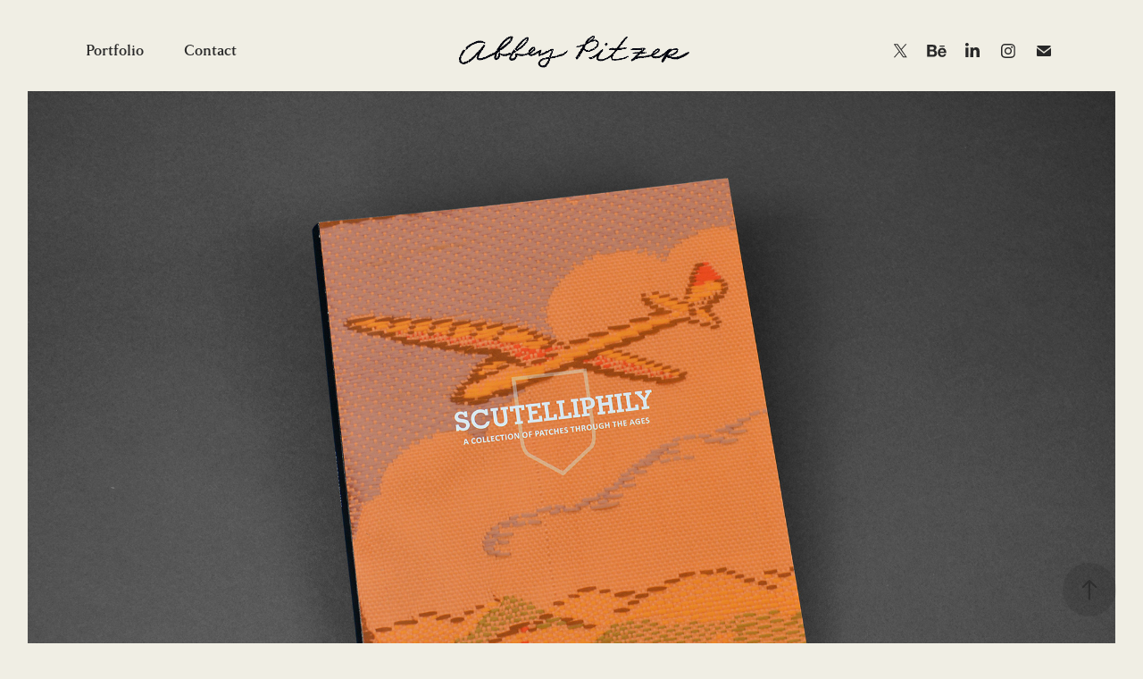

--- FILE ---
content_type: text/html; charset=utf-8
request_url: https://abbeypitzer.com/scutelliphily-collection-catalog
body_size: 7317
content:
<!DOCTYPE HTML>
<html lang="en-US">
<head>
  <meta charset="UTF-8" />
  <meta name="viewport" content="width=device-width, initial-scale=1" />
      <meta name="keywords"  content="adobeawards,patches,Collection,catalog,Travel,typography,Photography,graphicdesign,print,book" />
      <meta name="description"  content="A collection of travel patches from my dad's time in the United States Air Force. Providing a deeper look into the history of patches and how they tell a story of travel, good times, and fond memories." />
      <meta name="twitter:card"  content="summary_large_image" />
      <meta name="twitter:site"  content="@AdobePortfolio" />
      <meta  property="og:title" content="Abbey Pitzer - Scutelliphily Collection Catalog" />
      <meta  property="og:description" content="A collection of travel patches from my dad's time in the United States Air Force. Providing a deeper look into the history of patches and how they tell a story of travel, good times, and fond memories." />
      <meta  property="og:image" content="https://cdn.myportfolio.com/eac405c3-72d7-4e92-b0f9-46037d430013/cceb4caa-5f90-474c-9bbd-6344e9e9f608_rwc_1267x689x1195x895x1195.jpg?h=bc3d0aebf50a0a82a5fd1883a50ae6ac" />
        <link rel="icon" href="https://cdn.myportfolio.com/eac405c3-72d7-4e92-b0f9-46037d430013/ee30ad00-7b92-4e5e-9b21-32a7412a86c7_carw_1x1x32.png?h=7d62c40a307e0cc939603b90ad8b5ef1" />
        <link rel="apple-touch-icon" href="https://cdn.myportfolio.com/eac405c3-72d7-4e92-b0f9-46037d430013/d44027d0-539c-42fa-8027-da65cdd6e559_carw_1x1x180.png?h=a6c1089417bdd7a6afb1d667b069473b" />
      <link rel="stylesheet" href="/dist/css/main.css" type="text/css" />
      <link rel="stylesheet" href="https://cdn.myportfolio.com/eac405c3-72d7-4e92-b0f9-46037d430013/717829a48b5fad64747b7bf2f577ae731735273831.css?h=9f74fce194d61fbe0f572a2d92c47b18" type="text/css" />
    <link rel="canonical" href="https://abbeypitzer.com/scutelliphily-collection-catalog" />
      <title>Abbey Pitzer - Scutelliphily Collection Catalog</title>
    <script type="text/javascript" src="//use.typekit.net/ik/[base64].js?cb=8dae7d4d979f383d5ca1dd118e49b6878a07c580" async onload="
    try {
      window.Typekit.load();
    } catch (e) {
      console.warn('Typekit not loaded.');
    }
    "></script>
</head>
  <body class="transition-enabled">  <div class='page-background-video page-background-video-with-panel'>
  </div>
  <div class="js-responsive-nav">
    <div class="responsive-nav has-social">
      <div class="close-responsive-click-area js-close-responsive-nav">
        <div class="close-responsive-button"></div>
      </div>
          <nav class="nav-container" data-hover-hint="nav" data-hover-hint-placement="bottom-start">
                <div class="gallery-title"><a href="/work" >Portfolio</a></div>
      <div class="page-title">
        <a href="/contact" >Contact</a>
      </div>
          </nav>
        <div class="social pf-nav-social" data-context="theme.nav" data-hover-hint="navSocialIcons" data-hover-hint-placement="bottom-start">
          <ul>
                  <li>
                    <a href="https://twitter.com/Abbey_Pitzer" target="_blank">
                      <svg xmlns="http://www.w3.org/2000/svg" xmlns:xlink="http://www.w3.org/1999/xlink" version="1.1" x="0px" y="0px" viewBox="-8 -3 35 24" xml:space="preserve" class="icon"><path d="M10.4 7.4 16.9 0h-1.5L9.7 6.4 5.2 0H0l6.8 9.7L0 17.4h1.5l5.9-6.8 4.7 6.8h5.2l-6.9-10ZM8.3 9.8l-.7-1-5.5-7.6h2.4l4.4 6.2.7 1 5.7 8h-2.4L8.3 9.8Z"/></svg>
                    </a>
                  </li>
                  <li>
                    <a href="https://www.behance.net/abbeypitzer" target="_blank">
                      <svg id="Layer_1" data-name="Layer 1" xmlns="http://www.w3.org/2000/svg" viewBox="0 0 30 24" class="icon"><path id="path-1" d="M18.83,14.38a2.78,2.78,0,0,0,.65,1.9,2.31,2.31,0,0,0,1.7.59,2.31,2.31,0,0,0,1.38-.41,1.79,1.79,0,0,0,.71-0.87h2.31a4.48,4.48,0,0,1-1.71,2.53,5,5,0,0,1-2.78.76,5.53,5.53,0,0,1-2-.37,4.34,4.34,0,0,1-1.55-1,4.77,4.77,0,0,1-1-1.63,6.29,6.29,0,0,1,0-4.13,4.83,4.83,0,0,1,1-1.64A4.64,4.64,0,0,1,19.09,9a4.86,4.86,0,0,1,2-.4A4.5,4.5,0,0,1,23.21,9a4.36,4.36,0,0,1,1.5,1.3,5.39,5.39,0,0,1,.84,1.86,7,7,0,0,1,.18,2.18h-6.9Zm3.67-3.24A1.94,1.94,0,0,0,21,10.6a2.26,2.26,0,0,0-1,.22,2,2,0,0,0-.66.54,1.94,1.94,0,0,0-.35.69,3.47,3.47,0,0,0-.12.65h4.29A2.75,2.75,0,0,0,22.5,11.14ZM18.29,6h5.36V7.35H18.29V6ZM13.89,17.7a4.4,4.4,0,0,1-1.51.7,6.44,6.44,0,0,1-1.73.22H4.24V5.12h6.24a7.7,7.7,0,0,1,1.73.17,3.67,3.67,0,0,1,1.33.56,2.6,2.6,0,0,1,.86,1,3.74,3.74,0,0,1,.3,1.58,3,3,0,0,1-.46,1.7,3.33,3.33,0,0,1-1.35,1.12,3.19,3.19,0,0,1,1.82,1.26,3.79,3.79,0,0,1,.59,2.17,3.79,3.79,0,0,1-.39,1.77A3.24,3.24,0,0,1,13.89,17.7ZM11.72,8.19a1.25,1.25,0,0,0-.45-0.47,1.88,1.88,0,0,0-.64-0.24,5.5,5.5,0,0,0-.76-0.05H7.16v3.16h3a2,2,0,0,0,1.28-.38A1.43,1.43,0,0,0,11.89,9,1.73,1.73,0,0,0,11.72,8.19ZM11.84,13a2.39,2.39,0,0,0-1.52-.45H7.16v3.73h3.11a3.61,3.61,0,0,0,.82-0.09A2,2,0,0,0,11.77,16a1.39,1.39,0,0,0,.47-0.54,1.85,1.85,0,0,0,.17-0.88A1.77,1.77,0,0,0,11.84,13Z"/></svg>
                    </a>
                  </li>
                  <li>
                    <a href="https://www.linkedin.com/in/abbey-pitzer-62889b158/" target="_blank">
                      <svg version="1.1" id="Layer_1" xmlns="http://www.w3.org/2000/svg" xmlns:xlink="http://www.w3.org/1999/xlink" viewBox="0 0 30 24" style="enable-background:new 0 0 30 24;" xml:space="preserve" class="icon">
                      <path id="path-1_24_" d="M19.6,19v-5.8c0-1.4-0.5-2.4-1.7-2.4c-1,0-1.5,0.7-1.8,1.3C16,12.3,16,12.6,16,13v6h-3.4
                        c0,0,0.1-9.8,0-10.8H16v1.5c0,0,0,0,0,0h0v0C16.4,9,17.2,7.9,19,7.9c2.3,0,4,1.5,4,4.9V19H19.6z M8.9,6.7L8.9,6.7
                        C7.7,6.7,7,5.9,7,4.9C7,3.8,7.8,3,8.9,3s1.9,0.8,1.9,1.9C10.9,5.9,10.1,6.7,8.9,6.7z M10.6,19H7.2V8.2h3.4V19z"/>
                      </svg>
                    </a>
                  </li>
                  <li>
                    <a href="https://www.instagram.com/abbey.doodle/" target="_blank">
                      <svg version="1.1" id="Layer_1" xmlns="http://www.w3.org/2000/svg" xmlns:xlink="http://www.w3.org/1999/xlink" viewBox="0 0 30 24" style="enable-background:new 0 0 30 24;" xml:space="preserve" class="icon">
                      <g>
                        <path d="M15,5.4c2.1,0,2.4,0,3.2,0c0.8,0,1.2,0.2,1.5,0.3c0.4,0.1,0.6,0.3,0.9,0.6c0.3,0.3,0.5,0.5,0.6,0.9
                          c0.1,0.3,0.2,0.7,0.3,1.5c0,0.8,0,1.1,0,3.2s0,2.4,0,3.2c0,0.8-0.2,1.2-0.3,1.5c-0.1,0.4-0.3,0.6-0.6,0.9c-0.3,0.3-0.5,0.5-0.9,0.6
                          c-0.3,0.1-0.7,0.2-1.5,0.3c-0.8,0-1.1,0-3.2,0s-2.4,0-3.2,0c-0.8,0-1.2-0.2-1.5-0.3c-0.4-0.1-0.6-0.3-0.9-0.6
                          c-0.3-0.3-0.5-0.5-0.6-0.9c-0.1-0.3-0.2-0.7-0.3-1.5c0-0.8,0-1.1,0-3.2s0-2.4,0-3.2c0-0.8,0.2-1.2,0.3-1.5c0.1-0.4,0.3-0.6,0.6-0.9
                          c0.3-0.3,0.5-0.5,0.9-0.6c0.3-0.1,0.7-0.2,1.5-0.3C12.6,5.4,12.9,5.4,15,5.4 M15,4c-2.2,0-2.4,0-3.3,0c-0.9,0-1.4,0.2-1.9,0.4
                          c-0.5,0.2-1,0.5-1.4,0.9C7.9,5.8,7.6,6.2,7.4,6.8C7.2,7.3,7.1,7.9,7,8.7C7,9.6,7,9.8,7,12s0,2.4,0,3.3c0,0.9,0.2,1.4,0.4,1.9
                          c0.2,0.5,0.5,1,0.9,1.4c0.4,0.4,0.9,0.7,1.4,0.9c0.5,0.2,1.1,0.3,1.9,0.4c0.9,0,1.1,0,3.3,0s2.4,0,3.3,0c0.9,0,1.4-0.2,1.9-0.4
                          c0.5-0.2,1-0.5,1.4-0.9c0.4-0.4,0.7-0.9,0.9-1.4c0.2-0.5,0.3-1.1,0.4-1.9c0-0.9,0-1.1,0-3.3s0-2.4,0-3.3c0-0.9-0.2-1.4-0.4-1.9
                          c-0.2-0.5-0.5-1-0.9-1.4c-0.4-0.4-0.9-0.7-1.4-0.9c-0.5-0.2-1.1-0.3-1.9-0.4C17.4,4,17.2,4,15,4L15,4L15,4z"/>
                        <path d="M15,7.9c-2.3,0-4.1,1.8-4.1,4.1s1.8,4.1,4.1,4.1s4.1-1.8,4.1-4.1S17.3,7.9,15,7.9L15,7.9z M15,14.7c-1.5,0-2.7-1.2-2.7-2.7
                          c0-1.5,1.2-2.7,2.7-2.7s2.7,1.2,2.7,2.7C17.7,13.5,16.5,14.7,15,14.7L15,14.7z"/>
                        <path d="M20.2,7.7c0,0.5-0.4,1-1,1s-1-0.4-1-1s0.4-1,1-1S20.2,7.2,20.2,7.7L20.2,7.7z"/>
                      </g>
                      </svg>
                    </a>
                  </li>
                  <li>
                    <a href="mailto:abbeypitzer@gmail.com">
                      <svg version="1.1" id="Layer_1" xmlns="http://www.w3.org/2000/svg" xmlns:xlink="http://www.w3.org/1999/xlink" x="0px" y="0px" viewBox="0 0 30 24" style="enable-background:new 0 0 30 24;" xml:space="preserve" class="icon">
                        <g>
                          <path d="M15,13L7.1,7.1c0-0.5,0.4-1,1-1h13.8c0.5,0,1,0.4,1,1L15,13z M15,14.8l7.9-5.9v8.1c0,0.5-0.4,1-1,1H8.1c-0.5,0-1-0.4-1-1 V8.8L15,14.8z"/>
                        </g>
                      </svg>
                    </a>
                  </li>
          </ul>
        </div>
    </div>
  </div>
    <header class="site-header js-site-header  js-fixed-nav" data-context="theme.nav" data-hover-hint="nav" data-hover-hint-placement="top-start">
        <nav class="nav-container" data-hover-hint="nav" data-hover-hint-placement="bottom-start">
                <div class="gallery-title"><a href="/work" >Portfolio</a></div>
      <div class="page-title">
        <a href="/contact" >Contact</a>
      </div>
        </nav>
        <div class="logo-wrap" data-context="theme.logo.header" data-hover-hint="logo" data-hover-hint-placement="bottom-start">
          <div class="logo e2e-site-logo-text logo-image  ">
    <a href="/work" class="image-normal image-link">
      <img src="https://cdn.myportfolio.com/eac405c3-72d7-4e92-b0f9-46037d430013/bcc551d8-45a5-4f70-9d14-c273212b1e9c_rwc_10x0x989x153x4096.gif?h=7d5165348cd9466d4b70d3ef2b8378c6" alt="Abbey Pitzer">
    </a>
          </div>
        </div>
        <div class="social pf-nav-social" data-context="theme.nav" data-hover-hint="navSocialIcons" data-hover-hint-placement="bottom-start">
          <ul>
                  <li>
                    <a href="https://twitter.com/Abbey_Pitzer" target="_blank">
                      <svg xmlns="http://www.w3.org/2000/svg" xmlns:xlink="http://www.w3.org/1999/xlink" version="1.1" x="0px" y="0px" viewBox="-8 -3 35 24" xml:space="preserve" class="icon"><path d="M10.4 7.4 16.9 0h-1.5L9.7 6.4 5.2 0H0l6.8 9.7L0 17.4h1.5l5.9-6.8 4.7 6.8h5.2l-6.9-10ZM8.3 9.8l-.7-1-5.5-7.6h2.4l4.4 6.2.7 1 5.7 8h-2.4L8.3 9.8Z"/></svg>
                    </a>
                  </li>
                  <li>
                    <a href="https://www.behance.net/abbeypitzer" target="_blank">
                      <svg id="Layer_1" data-name="Layer 1" xmlns="http://www.w3.org/2000/svg" viewBox="0 0 30 24" class="icon"><path id="path-1" d="M18.83,14.38a2.78,2.78,0,0,0,.65,1.9,2.31,2.31,0,0,0,1.7.59,2.31,2.31,0,0,0,1.38-.41,1.79,1.79,0,0,0,.71-0.87h2.31a4.48,4.48,0,0,1-1.71,2.53,5,5,0,0,1-2.78.76,5.53,5.53,0,0,1-2-.37,4.34,4.34,0,0,1-1.55-1,4.77,4.77,0,0,1-1-1.63,6.29,6.29,0,0,1,0-4.13,4.83,4.83,0,0,1,1-1.64A4.64,4.64,0,0,1,19.09,9a4.86,4.86,0,0,1,2-.4A4.5,4.5,0,0,1,23.21,9a4.36,4.36,0,0,1,1.5,1.3,5.39,5.39,0,0,1,.84,1.86,7,7,0,0,1,.18,2.18h-6.9Zm3.67-3.24A1.94,1.94,0,0,0,21,10.6a2.26,2.26,0,0,0-1,.22,2,2,0,0,0-.66.54,1.94,1.94,0,0,0-.35.69,3.47,3.47,0,0,0-.12.65h4.29A2.75,2.75,0,0,0,22.5,11.14ZM18.29,6h5.36V7.35H18.29V6ZM13.89,17.7a4.4,4.4,0,0,1-1.51.7,6.44,6.44,0,0,1-1.73.22H4.24V5.12h6.24a7.7,7.7,0,0,1,1.73.17,3.67,3.67,0,0,1,1.33.56,2.6,2.6,0,0,1,.86,1,3.74,3.74,0,0,1,.3,1.58,3,3,0,0,1-.46,1.7,3.33,3.33,0,0,1-1.35,1.12,3.19,3.19,0,0,1,1.82,1.26,3.79,3.79,0,0,1,.59,2.17,3.79,3.79,0,0,1-.39,1.77A3.24,3.24,0,0,1,13.89,17.7ZM11.72,8.19a1.25,1.25,0,0,0-.45-0.47,1.88,1.88,0,0,0-.64-0.24,5.5,5.5,0,0,0-.76-0.05H7.16v3.16h3a2,2,0,0,0,1.28-.38A1.43,1.43,0,0,0,11.89,9,1.73,1.73,0,0,0,11.72,8.19ZM11.84,13a2.39,2.39,0,0,0-1.52-.45H7.16v3.73h3.11a3.61,3.61,0,0,0,.82-0.09A2,2,0,0,0,11.77,16a1.39,1.39,0,0,0,.47-0.54,1.85,1.85,0,0,0,.17-0.88A1.77,1.77,0,0,0,11.84,13Z"/></svg>
                    </a>
                  </li>
                  <li>
                    <a href="https://www.linkedin.com/in/abbey-pitzer-62889b158/" target="_blank">
                      <svg version="1.1" id="Layer_1" xmlns="http://www.w3.org/2000/svg" xmlns:xlink="http://www.w3.org/1999/xlink" viewBox="0 0 30 24" style="enable-background:new 0 0 30 24;" xml:space="preserve" class="icon">
                      <path id="path-1_24_" d="M19.6,19v-5.8c0-1.4-0.5-2.4-1.7-2.4c-1,0-1.5,0.7-1.8,1.3C16,12.3,16,12.6,16,13v6h-3.4
                        c0,0,0.1-9.8,0-10.8H16v1.5c0,0,0,0,0,0h0v0C16.4,9,17.2,7.9,19,7.9c2.3,0,4,1.5,4,4.9V19H19.6z M8.9,6.7L8.9,6.7
                        C7.7,6.7,7,5.9,7,4.9C7,3.8,7.8,3,8.9,3s1.9,0.8,1.9,1.9C10.9,5.9,10.1,6.7,8.9,6.7z M10.6,19H7.2V8.2h3.4V19z"/>
                      </svg>
                    </a>
                  </li>
                  <li>
                    <a href="https://www.instagram.com/abbey.doodle/" target="_blank">
                      <svg version="1.1" id="Layer_1" xmlns="http://www.w3.org/2000/svg" xmlns:xlink="http://www.w3.org/1999/xlink" viewBox="0 0 30 24" style="enable-background:new 0 0 30 24;" xml:space="preserve" class="icon">
                      <g>
                        <path d="M15,5.4c2.1,0,2.4,0,3.2,0c0.8,0,1.2,0.2,1.5,0.3c0.4,0.1,0.6,0.3,0.9,0.6c0.3,0.3,0.5,0.5,0.6,0.9
                          c0.1,0.3,0.2,0.7,0.3,1.5c0,0.8,0,1.1,0,3.2s0,2.4,0,3.2c0,0.8-0.2,1.2-0.3,1.5c-0.1,0.4-0.3,0.6-0.6,0.9c-0.3,0.3-0.5,0.5-0.9,0.6
                          c-0.3,0.1-0.7,0.2-1.5,0.3c-0.8,0-1.1,0-3.2,0s-2.4,0-3.2,0c-0.8,0-1.2-0.2-1.5-0.3c-0.4-0.1-0.6-0.3-0.9-0.6
                          c-0.3-0.3-0.5-0.5-0.6-0.9c-0.1-0.3-0.2-0.7-0.3-1.5c0-0.8,0-1.1,0-3.2s0-2.4,0-3.2c0-0.8,0.2-1.2,0.3-1.5c0.1-0.4,0.3-0.6,0.6-0.9
                          c0.3-0.3,0.5-0.5,0.9-0.6c0.3-0.1,0.7-0.2,1.5-0.3C12.6,5.4,12.9,5.4,15,5.4 M15,4c-2.2,0-2.4,0-3.3,0c-0.9,0-1.4,0.2-1.9,0.4
                          c-0.5,0.2-1,0.5-1.4,0.9C7.9,5.8,7.6,6.2,7.4,6.8C7.2,7.3,7.1,7.9,7,8.7C7,9.6,7,9.8,7,12s0,2.4,0,3.3c0,0.9,0.2,1.4,0.4,1.9
                          c0.2,0.5,0.5,1,0.9,1.4c0.4,0.4,0.9,0.7,1.4,0.9c0.5,0.2,1.1,0.3,1.9,0.4c0.9,0,1.1,0,3.3,0s2.4,0,3.3,0c0.9,0,1.4-0.2,1.9-0.4
                          c0.5-0.2,1-0.5,1.4-0.9c0.4-0.4,0.7-0.9,0.9-1.4c0.2-0.5,0.3-1.1,0.4-1.9c0-0.9,0-1.1,0-3.3s0-2.4,0-3.3c0-0.9-0.2-1.4-0.4-1.9
                          c-0.2-0.5-0.5-1-0.9-1.4c-0.4-0.4-0.9-0.7-1.4-0.9c-0.5-0.2-1.1-0.3-1.9-0.4C17.4,4,17.2,4,15,4L15,4L15,4z"/>
                        <path d="M15,7.9c-2.3,0-4.1,1.8-4.1,4.1s1.8,4.1,4.1,4.1s4.1-1.8,4.1-4.1S17.3,7.9,15,7.9L15,7.9z M15,14.7c-1.5,0-2.7-1.2-2.7-2.7
                          c0-1.5,1.2-2.7,2.7-2.7s2.7,1.2,2.7,2.7C17.7,13.5,16.5,14.7,15,14.7L15,14.7z"/>
                        <path d="M20.2,7.7c0,0.5-0.4,1-1,1s-1-0.4-1-1s0.4-1,1-1S20.2,7.2,20.2,7.7L20.2,7.7z"/>
                      </g>
                      </svg>
                    </a>
                  </li>
                  <li>
                    <a href="mailto:abbeypitzer@gmail.com">
                      <svg version="1.1" id="Layer_1" xmlns="http://www.w3.org/2000/svg" xmlns:xlink="http://www.w3.org/1999/xlink" x="0px" y="0px" viewBox="0 0 30 24" style="enable-background:new 0 0 30 24;" xml:space="preserve" class="icon">
                        <g>
                          <path d="M15,13L7.1,7.1c0-0.5,0.4-1,1-1h13.8c0.5,0,1,0.4,1,1L15,13z M15,14.8l7.9-5.9v8.1c0,0.5-0.4,1-1,1H8.1c-0.5,0-1-0.4-1-1 V8.8L15,14.8z"/>
                        </g>
                      </svg>
                    </a>
                  </li>
          </ul>
        </div>
        <div class="hamburger-click-area js-hamburger">
          <div class="hamburger">
            <i></i>
            <i></i>
            <i></i>
          </div>
        </div>
    </header>
    <div class="header-placeholder"></div>
  <div class="site-wrap cfix js-site-wrap">
    <div class="site-container">
      <div class="site-content e2e-site-content">
        <main>
  <div class="page-container" data-context="page.page.container" data-hover-hint="pageContainer">
    <section class="page standard-modules">
      <div class="page-content js-page-content" data-context="pages" data-identity="id:p5c6b23dc6e2a01009275a5548da37fc25dfae68b218730566bd1a">
        <div id="project-canvas" class="js-project-modules modules content">
          <div id="project-modules">
              
              <div class="project-module module image project-module-image js-js-project-module" >

  

  
     <div class="js-lightbox" data-src="https://cdn.myportfolio.com/eac405c3-72d7-4e92-b0f9-46037d430013/dbed6c29-fc22-491b-9c58-548dfc06ec3b.jpg?h=4eb0ceffa98176dfda24cf2a4f93ea2a">
           <img
             class="js-lazy e2e-site-project-module-image"
             src="[data-uri]"
             data-src="https://cdn.myportfolio.com/eac405c3-72d7-4e92-b0f9-46037d430013/dbed6c29-fc22-491b-9c58-548dfc06ec3b_rw_3840.jpg?h=be1fbcbeb8cdfcb41b94d4fbe06b2340"
             data-srcset="https://cdn.myportfolio.com/eac405c3-72d7-4e92-b0f9-46037d430013/dbed6c29-fc22-491b-9c58-548dfc06ec3b_rw_600.jpg?h=2d6220c33973ec0b8d51dcdf87e8d279 600w,https://cdn.myportfolio.com/eac405c3-72d7-4e92-b0f9-46037d430013/dbed6c29-fc22-491b-9c58-548dfc06ec3b_rw_1200.jpg?h=a8d0b35cebd72169ed3ce28d7b9fd9bb 1200w,https://cdn.myportfolio.com/eac405c3-72d7-4e92-b0f9-46037d430013/dbed6c29-fc22-491b-9c58-548dfc06ec3b_rw_1920.jpg?h=8768070d9b6d76ac01134f3810fa91a1 1920w,https://cdn.myportfolio.com/eac405c3-72d7-4e92-b0f9-46037d430013/dbed6c29-fc22-491b-9c58-548dfc06ec3b_rw_3840.jpg?h=be1fbcbeb8cdfcb41b94d4fbe06b2340 3840w,"
             data-sizes="(max-width: 3840px) 100vw, 3840px"
             width="3840"
             height="0"
             style="padding-bottom: 66.67%; background: rgba(0, 0, 0, 0.03)"
             
           >
     </div>
  

</div>

              
              
              
              
              
              
              
              
              
              <div class="project-module module image project-module-image js-js-project-module" >

  

  
     <div class="js-lightbox" data-src="https://cdn.myportfolio.com/eac405c3-72d7-4e92-b0f9-46037d430013/de1440e4-2601-4c03-b329-0a0c66d0d596.jpg?h=221acec039874489b541a4844bd952bf">
           <img
             class="js-lazy e2e-site-project-module-image"
             src="[data-uri]"
             data-src="https://cdn.myportfolio.com/eac405c3-72d7-4e92-b0f9-46037d430013/de1440e4-2601-4c03-b329-0a0c66d0d596_rw_3840.jpg?h=9264e4762c20ce3ac06c9ccc0f6a78c4"
             data-srcset="https://cdn.myportfolio.com/eac405c3-72d7-4e92-b0f9-46037d430013/de1440e4-2601-4c03-b329-0a0c66d0d596_rw_600.jpg?h=1b84d7ba9d1bc038c742379ec418cc91 600w,https://cdn.myportfolio.com/eac405c3-72d7-4e92-b0f9-46037d430013/de1440e4-2601-4c03-b329-0a0c66d0d596_rw_1200.jpg?h=31a34882247505ac0076317e5267bb78 1200w,https://cdn.myportfolio.com/eac405c3-72d7-4e92-b0f9-46037d430013/de1440e4-2601-4c03-b329-0a0c66d0d596_rw_1920.jpg?h=2012a2d7163ed9c2c43dc643a4dc6dc4 1920w,https://cdn.myportfolio.com/eac405c3-72d7-4e92-b0f9-46037d430013/de1440e4-2601-4c03-b329-0a0c66d0d596_rw_3840.jpg?h=9264e4762c20ce3ac06c9ccc0f6a78c4 3840w,"
             data-sizes="(max-width: 3840px) 100vw, 3840px"
             width="3840"
             height="0"
             style="padding-bottom: 66.67%; background: rgba(0, 0, 0, 0.03)"
             
           >
     </div>
  

</div>

              
              
              
              
              
              
              
              
              
              <div class="project-module module image project-module-image js-js-project-module" >

  

  
     <div class="js-lightbox" data-src="https://cdn.myportfolio.com/eac405c3-72d7-4e92-b0f9-46037d430013/97724e4c-0306-4df7-bd6b-0fdd91d361ca.jpg?h=561c0730dd59403c77ba614eaab88be3">
           <img
             class="js-lazy e2e-site-project-module-image"
             src="[data-uri]"
             data-src="https://cdn.myportfolio.com/eac405c3-72d7-4e92-b0f9-46037d430013/97724e4c-0306-4df7-bd6b-0fdd91d361ca_rw_3840.jpg?h=c7cb405079d7f1b52ddd1c701fdc7f16"
             data-srcset="https://cdn.myportfolio.com/eac405c3-72d7-4e92-b0f9-46037d430013/97724e4c-0306-4df7-bd6b-0fdd91d361ca_rw_600.jpg?h=366afba6e8944527aacd5b046a744c75 600w,https://cdn.myportfolio.com/eac405c3-72d7-4e92-b0f9-46037d430013/97724e4c-0306-4df7-bd6b-0fdd91d361ca_rw_1200.jpg?h=88e23662248bd9dd761f084f505344ef 1200w,https://cdn.myportfolio.com/eac405c3-72d7-4e92-b0f9-46037d430013/97724e4c-0306-4df7-bd6b-0fdd91d361ca_rw_1920.jpg?h=0474adc25bb598c735d473bb7a762f43 1920w,https://cdn.myportfolio.com/eac405c3-72d7-4e92-b0f9-46037d430013/97724e4c-0306-4df7-bd6b-0fdd91d361ca_rw_3840.jpg?h=c7cb405079d7f1b52ddd1c701fdc7f16 3840w,"
             data-sizes="(max-width: 3840px) 100vw, 3840px"
             width="3840"
             height="0"
             style="padding-bottom: 66.67%; background: rgba(0, 0, 0, 0.03)"
             
           >
     </div>
  

</div>

              
              
              
              
              
              
              
              
              
              <div class="project-module module image project-module-image js-js-project-module" >

  

  
     <div class="js-lightbox" data-src="https://cdn.myportfolio.com/eac405c3-72d7-4e92-b0f9-46037d430013/68900540-1e52-4ed4-b278-0d98cc38dfd9.jpg?h=602de7ae4ad55ee1dc0a3e78f811738b">
           <img
             class="js-lazy e2e-site-project-module-image"
             src="[data-uri]"
             data-src="https://cdn.myportfolio.com/eac405c3-72d7-4e92-b0f9-46037d430013/68900540-1e52-4ed4-b278-0d98cc38dfd9_rw_3840.jpg?h=29d244cc7e47ee1cd950b7f2058b22d9"
             data-srcset="https://cdn.myportfolio.com/eac405c3-72d7-4e92-b0f9-46037d430013/68900540-1e52-4ed4-b278-0d98cc38dfd9_rw_600.jpg?h=6ed8c36f6483518f65572a9b0befbd50 600w,https://cdn.myportfolio.com/eac405c3-72d7-4e92-b0f9-46037d430013/68900540-1e52-4ed4-b278-0d98cc38dfd9_rw_1200.jpg?h=d23e9d685dddec196aa84c607707e84e 1200w,https://cdn.myportfolio.com/eac405c3-72d7-4e92-b0f9-46037d430013/68900540-1e52-4ed4-b278-0d98cc38dfd9_rw_1920.jpg?h=03c3c90cf5743cad37bbbbffeaedfe2b 1920w,https://cdn.myportfolio.com/eac405c3-72d7-4e92-b0f9-46037d430013/68900540-1e52-4ed4-b278-0d98cc38dfd9_rw_3840.jpg?h=29d244cc7e47ee1cd950b7f2058b22d9 3840w,"
             data-sizes="(max-width: 3840px) 100vw, 3840px"
             width="3840"
             height="0"
             style="padding-bottom: 66.67%; background: rgba(0, 0, 0, 0.03)"
             
           >
     </div>
  

</div>

              
              
              
              
              
              
              
              
              
              <div class="project-module module image project-module-image js-js-project-module" >

  

  
     <div class="js-lightbox" data-src="https://cdn.myportfolio.com/eac405c3-72d7-4e92-b0f9-46037d430013/0310a756-930a-469d-9c9a-968f6584c2e7.jpg?h=fe1c7e25827cdc3fdbeceeb1653ccbf7">
           <img
             class="js-lazy e2e-site-project-module-image"
             src="[data-uri]"
             data-src="https://cdn.myportfolio.com/eac405c3-72d7-4e92-b0f9-46037d430013/0310a756-930a-469d-9c9a-968f6584c2e7_rw_3840.jpg?h=8ee5d58b14d6e9f4a32bd89f1ebe0e0e"
             data-srcset="https://cdn.myportfolio.com/eac405c3-72d7-4e92-b0f9-46037d430013/0310a756-930a-469d-9c9a-968f6584c2e7_rw_600.jpg?h=7ed4b2f941c78d3432cd03749cf84284 600w,https://cdn.myportfolio.com/eac405c3-72d7-4e92-b0f9-46037d430013/0310a756-930a-469d-9c9a-968f6584c2e7_rw_1200.jpg?h=f996a897bd9bfc9c64fea2f8a3110d12 1200w,https://cdn.myportfolio.com/eac405c3-72d7-4e92-b0f9-46037d430013/0310a756-930a-469d-9c9a-968f6584c2e7_rw_1920.jpg?h=f702b5c364c2f6b29e46af5657c0e3d0 1920w,https://cdn.myportfolio.com/eac405c3-72d7-4e92-b0f9-46037d430013/0310a756-930a-469d-9c9a-968f6584c2e7_rw_3840.jpg?h=8ee5d58b14d6e9f4a32bd89f1ebe0e0e 3840w,"
             data-sizes="(max-width: 3840px) 100vw, 3840px"
             width="3840"
             height="0"
             style="padding-bottom: 66.67%; background: rgba(0, 0, 0, 0.03)"
             
           >
     </div>
  

</div>

              
              
              
              
              
              
              
              
              
              <div class="project-module module image project-module-image js-js-project-module" >

  

  
     <div class="js-lightbox" data-src="https://cdn.myportfolio.com/eac405c3-72d7-4e92-b0f9-46037d430013/555ea1a2-5527-43e0-a06c-23cf66caad47.jpg?h=c90a58f96537686025eff066b086c183">
           <img
             class="js-lazy e2e-site-project-module-image"
             src="[data-uri]"
             data-src="https://cdn.myportfolio.com/eac405c3-72d7-4e92-b0f9-46037d430013/555ea1a2-5527-43e0-a06c-23cf66caad47_rw_3840.jpg?h=ea6ff740bcb9e8212950956d7ba877a2"
             data-srcset="https://cdn.myportfolio.com/eac405c3-72d7-4e92-b0f9-46037d430013/555ea1a2-5527-43e0-a06c-23cf66caad47_rw_600.jpg?h=60a0a9cb0f2660a3987fb824a9948841 600w,https://cdn.myportfolio.com/eac405c3-72d7-4e92-b0f9-46037d430013/555ea1a2-5527-43e0-a06c-23cf66caad47_rw_1200.jpg?h=0e266fc88b7d640b2c1e64408c7e5595 1200w,https://cdn.myportfolio.com/eac405c3-72d7-4e92-b0f9-46037d430013/555ea1a2-5527-43e0-a06c-23cf66caad47_rw_1920.jpg?h=9f52578b822c428ab619f52187f242dd 1920w,https://cdn.myportfolio.com/eac405c3-72d7-4e92-b0f9-46037d430013/555ea1a2-5527-43e0-a06c-23cf66caad47_rw_3840.jpg?h=ea6ff740bcb9e8212950956d7ba877a2 3840w,"
             data-sizes="(max-width: 3840px) 100vw, 3840px"
             width="3840"
             height="0"
             style="padding-bottom: 66.67%; background: rgba(0, 0, 0, 0.03)"
             
           >
     </div>
  

</div>

              
              
              
              
              
              
              
              
              
              <div class="project-module module image project-module-image js-js-project-module" >

  

  
     <div class="js-lightbox" data-src="https://cdn.myportfolio.com/eac405c3-72d7-4e92-b0f9-46037d430013/2b3a6924-ccfe-48c6-807d-bdea36501642.jpg?h=b646e9052f445447092059cec4f590ea">
           <img
             class="js-lazy e2e-site-project-module-image"
             src="[data-uri]"
             data-src="https://cdn.myportfolio.com/eac405c3-72d7-4e92-b0f9-46037d430013/2b3a6924-ccfe-48c6-807d-bdea36501642_rw_3840.jpg?h=c7bafb246644457f8c7edb0841e7754e"
             data-srcset="https://cdn.myportfolio.com/eac405c3-72d7-4e92-b0f9-46037d430013/2b3a6924-ccfe-48c6-807d-bdea36501642_rw_600.jpg?h=810abb855844c94b744b03d02396b00b 600w,https://cdn.myportfolio.com/eac405c3-72d7-4e92-b0f9-46037d430013/2b3a6924-ccfe-48c6-807d-bdea36501642_rw_1200.jpg?h=8ecc3ba9d27f0bd3ee67440ef643ad49 1200w,https://cdn.myportfolio.com/eac405c3-72d7-4e92-b0f9-46037d430013/2b3a6924-ccfe-48c6-807d-bdea36501642_rw_1920.jpg?h=42f01e561b6cee71fa17ef7cb9e0e32c 1920w,https://cdn.myportfolio.com/eac405c3-72d7-4e92-b0f9-46037d430013/2b3a6924-ccfe-48c6-807d-bdea36501642_rw_3840.jpg?h=c7bafb246644457f8c7edb0841e7754e 3840w,"
             data-sizes="(max-width: 3840px) 100vw, 3840px"
             width="3840"
             height="0"
             style="padding-bottom: 66.67%; background: rgba(0, 0, 0, 0.03)"
             
           >
     </div>
  

</div>

              
              
              
              
              
              
              
              
              
              <div class="project-module module image project-module-image js-js-project-module" >

  

  
     <div class="js-lightbox" data-src="https://cdn.myportfolio.com/eac405c3-72d7-4e92-b0f9-46037d430013/81dce99e-4c5d-4bfc-9587-d4251d2d44f5.jpg?h=f3aaeaf49c2c51463a456fad7ca6b53f">
           <img
             class="js-lazy e2e-site-project-module-image"
             src="[data-uri]"
             data-src="https://cdn.myportfolio.com/eac405c3-72d7-4e92-b0f9-46037d430013/81dce99e-4c5d-4bfc-9587-d4251d2d44f5_rw_3840.jpg?h=eadcb555530a156290e90ac947fdf1bf"
             data-srcset="https://cdn.myportfolio.com/eac405c3-72d7-4e92-b0f9-46037d430013/81dce99e-4c5d-4bfc-9587-d4251d2d44f5_rw_600.jpg?h=8c7e3bc7215508988a7419d702ca8c3a 600w,https://cdn.myportfolio.com/eac405c3-72d7-4e92-b0f9-46037d430013/81dce99e-4c5d-4bfc-9587-d4251d2d44f5_rw_1200.jpg?h=114fc2b766d8ef82a05eeac9840c3098 1200w,https://cdn.myportfolio.com/eac405c3-72d7-4e92-b0f9-46037d430013/81dce99e-4c5d-4bfc-9587-d4251d2d44f5_rw_1920.jpg?h=48f103478d709429c72e1af4c17534dc 1920w,https://cdn.myportfolio.com/eac405c3-72d7-4e92-b0f9-46037d430013/81dce99e-4c5d-4bfc-9587-d4251d2d44f5_rw_3840.jpg?h=eadcb555530a156290e90ac947fdf1bf 3840w,"
             data-sizes="(max-width: 3840px) 100vw, 3840px"
             width="3840"
             height="0"
             style="padding-bottom: 66.67%; background: rgba(0, 0, 0, 0.03)"
             
           >
     </div>
  

</div>

              
              
              
              
              
              
              
              
              
              <div class="project-module module image project-module-image js-js-project-module" >

  

  
     <div class="js-lightbox" data-src="https://cdn.myportfolio.com/eac405c3-72d7-4e92-b0f9-46037d430013/5aba3d55-f0b1-49b2-82d6-eabc827045ee.jpg?h=ffcad1a551678236adf1cfd33a41e4aa">
           <img
             class="js-lazy e2e-site-project-module-image"
             src="[data-uri]"
             data-src="https://cdn.myportfolio.com/eac405c3-72d7-4e92-b0f9-46037d430013/5aba3d55-f0b1-49b2-82d6-eabc827045ee_rw_3840.jpg?h=2f0d75d6d2042517b37b6f02f0420985"
             data-srcset="https://cdn.myportfolio.com/eac405c3-72d7-4e92-b0f9-46037d430013/5aba3d55-f0b1-49b2-82d6-eabc827045ee_rw_600.jpg?h=cb9af0cc741db8cdcc8a07f7f39d66b0 600w,https://cdn.myportfolio.com/eac405c3-72d7-4e92-b0f9-46037d430013/5aba3d55-f0b1-49b2-82d6-eabc827045ee_rw_1200.jpg?h=d166d804998ab4edc193237829eb11c6 1200w,https://cdn.myportfolio.com/eac405c3-72d7-4e92-b0f9-46037d430013/5aba3d55-f0b1-49b2-82d6-eabc827045ee_rw_1920.jpg?h=777eb9e5b35fd13d468f69619c2508cc 1920w,https://cdn.myportfolio.com/eac405c3-72d7-4e92-b0f9-46037d430013/5aba3d55-f0b1-49b2-82d6-eabc827045ee_rw_3840.jpg?h=2f0d75d6d2042517b37b6f02f0420985 3840w,"
             data-sizes="(max-width: 3840px) 100vw, 3840px"
             width="3840"
             height="0"
             style="padding-bottom: 66.67%; background: rgba(0, 0, 0, 0.03)"
             
           >
     </div>
  

</div>

              
              
              
              
              
              
              
              
              
              <div class="project-module module image project-module-image js-js-project-module" >

  

  
     <div class="js-lightbox" data-src="https://cdn.myportfolio.com/eac405c3-72d7-4e92-b0f9-46037d430013/bee5d3f2-eef7-42f2-a495-fc3d6af11978.jpg?h=1c06d6fa95e86f7871ff33e364edae85">
           <img
             class="js-lazy e2e-site-project-module-image"
             src="[data-uri]"
             data-src="https://cdn.myportfolio.com/eac405c3-72d7-4e92-b0f9-46037d430013/bee5d3f2-eef7-42f2-a495-fc3d6af11978_rw_3840.jpg?h=7402914462c8f04d3e929fcf857d1c94"
             data-srcset="https://cdn.myportfolio.com/eac405c3-72d7-4e92-b0f9-46037d430013/bee5d3f2-eef7-42f2-a495-fc3d6af11978_rw_600.jpg?h=59ba7d35db0cb26a39b2b3f2288b1865 600w,https://cdn.myportfolio.com/eac405c3-72d7-4e92-b0f9-46037d430013/bee5d3f2-eef7-42f2-a495-fc3d6af11978_rw_1200.jpg?h=9ee220e886e1b00449ee411a5e05781d 1200w,https://cdn.myportfolio.com/eac405c3-72d7-4e92-b0f9-46037d430013/bee5d3f2-eef7-42f2-a495-fc3d6af11978_rw_1920.jpg?h=dbf37cf065998cedebf49f154854ab3a 1920w,https://cdn.myportfolio.com/eac405c3-72d7-4e92-b0f9-46037d430013/bee5d3f2-eef7-42f2-a495-fc3d6af11978_rw_3840.jpg?h=7402914462c8f04d3e929fcf857d1c94 3840w,"
             data-sizes="(max-width: 3840px) 100vw, 3840px"
             width="3840"
             height="0"
             style="padding-bottom: 66.67%; background: rgba(0, 0, 0, 0.03)"
             
           >
     </div>
  

</div>

              
              
              
              
              
              
              
              
              
              <div class="project-module module image project-module-image js-js-project-module" >

  

  
     <div class="js-lightbox" data-src="https://cdn.myportfolio.com/eac405c3-72d7-4e92-b0f9-46037d430013/2fed94fe-98d0-4d94-b05a-eb5caa77e058.jpg?h=469e9af648c57d9cb83792540f4ccf05">
           <img
             class="js-lazy e2e-site-project-module-image"
             src="[data-uri]"
             data-src="https://cdn.myportfolio.com/eac405c3-72d7-4e92-b0f9-46037d430013/2fed94fe-98d0-4d94-b05a-eb5caa77e058_rw_3840.jpg?h=440c687bfc4cc77850414ee3c8478b3b"
             data-srcset="https://cdn.myportfolio.com/eac405c3-72d7-4e92-b0f9-46037d430013/2fed94fe-98d0-4d94-b05a-eb5caa77e058_rw_600.jpg?h=9a764272ed20563ff35a24178f96359a 600w,https://cdn.myportfolio.com/eac405c3-72d7-4e92-b0f9-46037d430013/2fed94fe-98d0-4d94-b05a-eb5caa77e058_rw_1200.jpg?h=2e81da56a823b5e92964d996eff37c9e 1200w,https://cdn.myportfolio.com/eac405c3-72d7-4e92-b0f9-46037d430013/2fed94fe-98d0-4d94-b05a-eb5caa77e058_rw_1920.jpg?h=e260c8bb7403897c9a8149e00c605369 1920w,https://cdn.myportfolio.com/eac405c3-72d7-4e92-b0f9-46037d430013/2fed94fe-98d0-4d94-b05a-eb5caa77e058_rw_3840.jpg?h=440c687bfc4cc77850414ee3c8478b3b 3840w,"
             data-sizes="(max-width: 3840px) 100vw, 3840px"
             width="3840"
             height="0"
             style="padding-bottom: 66.67%; background: rgba(0, 0, 0, 0.03)"
             
           >
     </div>
  

</div>

              
              
              
              
              
              
              
              
              
              <div class="project-module module image project-module-image js-js-project-module" >

  

  
     <div class="js-lightbox" data-src="https://cdn.myportfolio.com/eac405c3-72d7-4e92-b0f9-46037d430013/9a6405de-c1bc-4d10-9757-adc9b34b1bb0.jpg?h=e581bbd35f7ea18229224a977890d202">
           <img
             class="js-lazy e2e-site-project-module-image"
             src="[data-uri]"
             data-src="https://cdn.myportfolio.com/eac405c3-72d7-4e92-b0f9-46037d430013/9a6405de-c1bc-4d10-9757-adc9b34b1bb0_rw_3840.jpg?h=972ed14e3e1a697144720e22456cf7c7"
             data-srcset="https://cdn.myportfolio.com/eac405c3-72d7-4e92-b0f9-46037d430013/9a6405de-c1bc-4d10-9757-adc9b34b1bb0_rw_600.jpg?h=5b84879ea5afebe61e566c842df00aa7 600w,https://cdn.myportfolio.com/eac405c3-72d7-4e92-b0f9-46037d430013/9a6405de-c1bc-4d10-9757-adc9b34b1bb0_rw_1200.jpg?h=5cbdb6c3ca0b4d229d7920476eb5e143 1200w,https://cdn.myportfolio.com/eac405c3-72d7-4e92-b0f9-46037d430013/9a6405de-c1bc-4d10-9757-adc9b34b1bb0_rw_1920.jpg?h=d90789d7bb1e6271e43505845483cb31 1920w,https://cdn.myportfolio.com/eac405c3-72d7-4e92-b0f9-46037d430013/9a6405de-c1bc-4d10-9757-adc9b34b1bb0_rw_3840.jpg?h=972ed14e3e1a697144720e22456cf7c7 3840w,"
             data-sizes="(max-width: 3840px) 100vw, 3840px"
             width="3840"
             height="0"
             style="padding-bottom: 66.67%; background: rgba(0, 0, 0, 0.03)"
             
           >
     </div>
  

</div>

              
              
              
              
              
              
              
              
              
              <div class="project-module module image project-module-image js-js-project-module" >

  

  
     <div class="js-lightbox" data-src="https://cdn.myportfolio.com/eac405c3-72d7-4e92-b0f9-46037d430013/c3c5994b-d97f-47b1-8207-c941b15d55ff.jpg?h=6bde466668f99c6923d57eb9442770b0">
           <img
             class="js-lazy e2e-site-project-module-image"
             src="[data-uri]"
             data-src="https://cdn.myportfolio.com/eac405c3-72d7-4e92-b0f9-46037d430013/c3c5994b-d97f-47b1-8207-c941b15d55ff_rw_3840.jpg?h=40817cdfe342381f7aada5c29290e453"
             data-srcset="https://cdn.myportfolio.com/eac405c3-72d7-4e92-b0f9-46037d430013/c3c5994b-d97f-47b1-8207-c941b15d55ff_rw_600.jpg?h=0d92652d6bda05a08aa82e2c5ef445db 600w,https://cdn.myportfolio.com/eac405c3-72d7-4e92-b0f9-46037d430013/c3c5994b-d97f-47b1-8207-c941b15d55ff_rw_1200.jpg?h=fbe7f30be5edd2a4c0a4f3dc932d3642 1200w,https://cdn.myportfolio.com/eac405c3-72d7-4e92-b0f9-46037d430013/c3c5994b-d97f-47b1-8207-c941b15d55ff_rw_1920.jpg?h=9cc16aedf5099874070e3739cd8e7962 1920w,https://cdn.myportfolio.com/eac405c3-72d7-4e92-b0f9-46037d430013/c3c5994b-d97f-47b1-8207-c941b15d55ff_rw_3840.jpg?h=40817cdfe342381f7aada5c29290e453 3840w,"
             data-sizes="(max-width: 3840px) 100vw, 3840px"
             width="3840"
             height="0"
             style="padding-bottom: 66.67%; background: rgba(0, 0, 0, 0.03)"
             
           >
     </div>
  

</div>

              
              
              
              
              
              
              
              
              
              
              
              
              
              <div class="project-module module text project-module-text align-center js-project-module e2e-site-project-module-text">
  <div class="rich-text js-text-editable module-text"><div>Invision Collection Website Prototype:</div>
<div>https://projects.invisionapp.com/d/main#/console/10892854/230773310/preview<br>
</div></div>
</div>

              
              
              
              
          </div>
        </div>
      </div>
    </section>
        <section class="back-to-top" data-hover-hint="backToTop">
          <a href="#"><span class="arrow">&uarr;</span><span class="preserve-whitespace">Back to Top</span></a>
        </section>
        <a class="back-to-top-fixed js-back-to-top back-to-top-fixed-with-panel" data-hover-hint="backToTop" data-hover-hint-placement="top-start" href="#">
          <svg version="1.1" id="Layer_1" xmlns="http://www.w3.org/2000/svg" xmlns:xlink="http://www.w3.org/1999/xlink" x="0px" y="0px"
           viewBox="0 0 26 26" style="enable-background:new 0 0 26 26;" xml:space="preserve" class="icon icon-back-to-top">
          <g>
            <path d="M13.8,1.3L21.6,9c0.1,0.1,0.1,0.3,0.2,0.4c0.1,0.1,0.1,0.3,0.1,0.4s0,0.3-0.1,0.4c-0.1,0.1-0.1,0.3-0.3,0.4
              c-0.1,0.1-0.2,0.2-0.4,0.3c-0.2,0.1-0.3,0.1-0.4,0.1c-0.1,0-0.3,0-0.4-0.1c-0.2-0.1-0.3-0.2-0.4-0.3L14.2,5l0,19.1
              c0,0.2-0.1,0.3-0.1,0.5c0,0.1-0.1,0.3-0.3,0.4c-0.1,0.1-0.2,0.2-0.4,0.3c-0.1,0.1-0.3,0.1-0.5,0.1c-0.1,0-0.3,0-0.4-0.1
              c-0.1-0.1-0.3-0.1-0.4-0.3c-0.1-0.1-0.2-0.2-0.3-0.4c-0.1-0.1-0.1-0.3-0.1-0.5l0-19.1l-5.7,5.7C6,10.8,5.8,10.9,5.7,11
              c-0.1,0.1-0.3,0.1-0.4,0.1c-0.2,0-0.3,0-0.4-0.1c-0.1-0.1-0.3-0.2-0.4-0.3c-0.1-0.1-0.1-0.2-0.2-0.4C4.1,10.2,4,10.1,4.1,9.9
              c0-0.1,0-0.3,0.1-0.4c0-0.1,0.1-0.3,0.3-0.4l7.7-7.8c0.1,0,0.2-0.1,0.2-0.1c0,0,0.1-0.1,0.2-0.1c0.1,0,0.2,0,0.2-0.1
              c0.1,0,0.1,0,0.2,0c0,0,0.1,0,0.2,0c0.1,0,0.2,0,0.2,0.1c0.1,0,0.1,0.1,0.2,0.1C13.7,1.2,13.8,1.2,13.8,1.3z"/>
          </g>
          </svg>
        </a>
  </div>
        </main>
      </div>
    </div>
  </div>
</body>
<script type="text/javascript">
  // fix for Safari's back/forward cache
  window.onpageshow = function(e) {
    if (e.persisted) { window.location.reload(); }
  };
</script>
  <script type="text/javascript">var __config__ = {"page_id":"p5c6b23dc6e2a01009275a5548da37fc25dfae68b218730566bd1a","theme":{"name":"marta\/marina"},"pageTransition":true,"linkTransition":true,"disableDownload":false,"localizedValidationMessages":{"required":"This field is required","Email":"This field must be a valid email address"},"lightbox":{"enabled":true,"color":{"opacity":0.94,"hex":"#fff"}},"cookie_banner":{"enabled":false},"googleAnalytics":{"trackingCode":"UA-141806708-1","anonymization":false}};</script>
  <script type="text/javascript" src="/site/translations?cb=8dae7d4d979f383d5ca1dd118e49b6878a07c580"></script>
  <script type="text/javascript" src="/dist/js/main.js?cb=8dae7d4d979f383d5ca1dd118e49b6878a07c580"></script>
</html>


--- FILE ---
content_type: text/plain
request_url: https://www.google-analytics.com/j/collect?v=1&_v=j102&a=591045641&t=pageview&_s=1&dl=https%3A%2F%2Fabbeypitzer.com%2Fscutelliphily-collection-catalog&ul=en-us%40posix&dt=Abbey%20Pitzer%20-%20Scutelliphily%20Collection%20Catalog&sr=1280x720&vp=1280x720&_u=IEBAAEABAAAAACAAI~&jid=1040121817&gjid=1486681484&cid=1568417788.1769794830&tid=UA-141806708-1&_gid=2050743808.1769794830&_r=1&_slc=1&z=543206184
body_size: -450
content:
2,cG-4N3HC9THNC